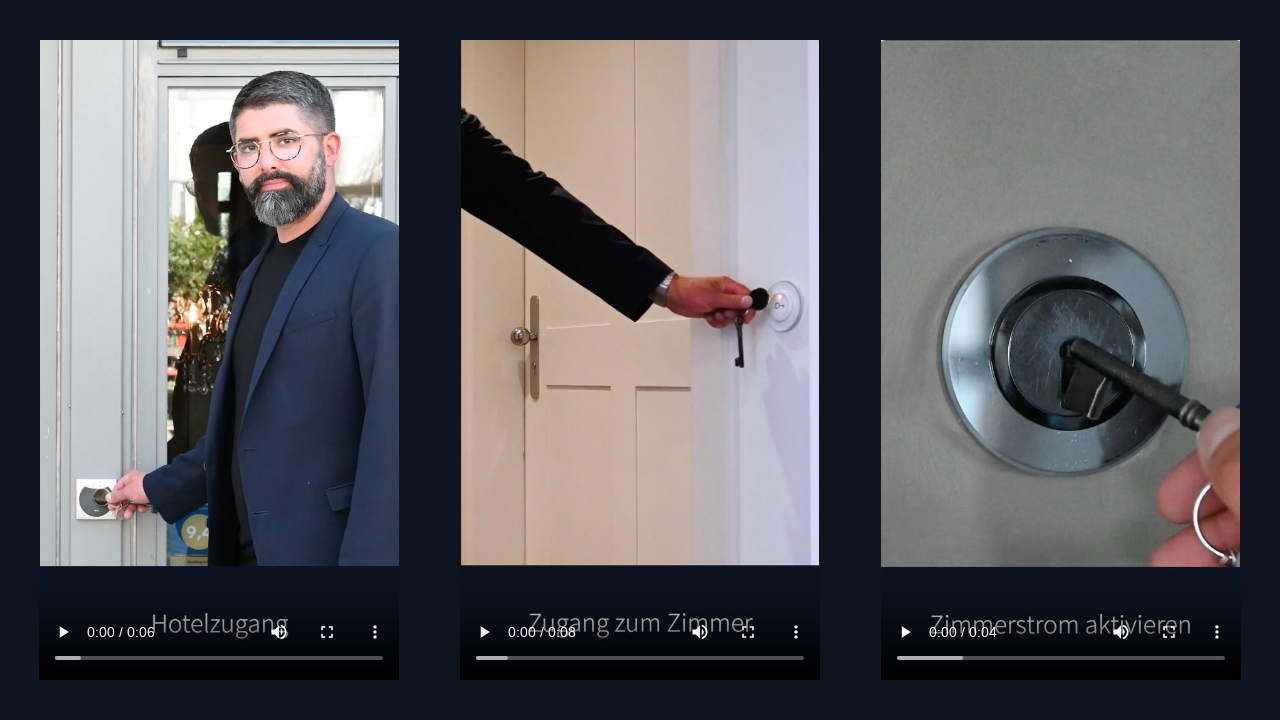

--- FILE ---
content_type: text/html; charset=UTF-8
request_url: https://adara-lindau.de/betterspace/steuerung/
body_size: 4020
content:
<!DOCTYPE HTML>
<html lang="de-DE">
<head>
	<meta charset="UTF-8">
	<title>Zimmersteuerung &#8211; Adara Lindau</title>
<meta name='robots' content='max-image-preview:large' />
<link rel="alternate" href="https://adara-lindau.de/betterspace/steuerung/" hreflang="de" />
<link rel="alternate" href="https://adara-lindau.de/betterspace-en/room-controls/" hreflang="en" />
<link rel="alternate" type="application/rss+xml" title="Adara Lindau &raquo; Feed" href="https://adara-lindau.de/feed/" />
<link rel="alternate" type="application/rss+xml" title="Adara Lindau &raquo; Kommentar-Feed" href="https://adara-lindau.de/comments/feed/" />
<meta name="viewport" content="width=device-width, initial-scale=1">
<meta name="SKYPE_TOOLBAR" content="SKYPE_TOOLBAR_PARSER_COMPATIBLE">
<meta name="theme-color" content="#f2f4f7">
<meta property="og:title" content="Zimmersteuerung &#8211; Adara Lindau">
<meta name="robots" content="none">
<meta property="og:url" content="https://adara-lindau.de/betterspace/steuerung/">
<meta property="og:locale" content="de_DE">
<meta property="og:site_name" content="Adara Lindau">
<meta property="og:type" content="website">
<link rel="preload" href="https://adara-lindau.de/wp-content/uploads/2022/10/assistant-v18-latin-300.woff" as="font" type="font/woff" crossorigin><link rel="preload" href="https://adara-lindau.de/wp-content/uploads/2022/10/assistant-v18-latin-300.woff2" as="font" type="font/woff2" crossorigin><link rel="preload" href="https://adara-lindau.de/wp-content/uploads/2022/10/assistant-v18-latin-600.woff" as="font" type="font/woff" crossorigin><link rel="preload" href="https://adara-lindau.de/wp-content/uploads/2022/10/assistant-v18-latin-600.woff2" as="font" type="font/woff2" crossorigin><link rel="preload" href="https://adara-lindau.de/wp-content/uploads/2022/10/pt-serif-v17-latin-regular.woff" as="font" type="font/woff" crossorigin><link rel="preload" href="https://adara-lindau.de/wp-content/uploads/2022/10/pt-serif-v17-latin-regular.woff2" as="font" type="font/woff2" crossorigin><link rel='stylesheet' id='contact-form-7-css' href='https://adara-lindau.de/wp-content/plugins/contact-form-7/includes/css/styles.css?ver=5.8.7' media='all' />
<link rel='stylesheet' id='ctwg-shortcodes-css' href='https://adara-lindau.de/wp-content/plugins/cpo-widgets/css/style.css?ver=6.4.7' media='all' />
<link rel='stylesheet' id='us-theme-css' href='//adara-lindau.de/wp-content/uploads/us-assets/adara-lindau.de.css?ver=24d4a3ab' media='all' />
<script></script><link rel="https://api.w.org/" href="https://adara-lindau.de/wp-json/" /><link rel="alternate" type="application/json" href="https://adara-lindau.de/wp-json/wp/v2/pages/3173" /><link rel="EditURI" type="application/rsd+xml" title="RSD" href="https://adara-lindau.de/xmlrpc.php?rsd" />
<meta name="generator" content="WordPress 6.4.7" />
<link rel="canonical" href="https://adara-lindau.de/betterspace/steuerung/" />
<link rel='shortlink' href='https://adara-lindau.de/?p=3173' />
<link rel="alternate" type="application/json+oembed" href="https://adara-lindau.de/wp-json/oembed/1.0/embed?url=https%3A%2F%2Fadara-lindau.de%2Fbetterspace%2Fsteuerung%2F" />
<link rel="alternate" type="text/xml+oembed" href="https://adara-lindau.de/wp-json/oembed/1.0/embed?url=https%3A%2F%2Fadara-lindau.de%2Fbetterspace%2Fsteuerung%2F&#038;format=xml" />
		<script id="us_add_no_touch">
			if ( ! /Android|webOS|iPhone|iPad|iPod|BlackBerry|IEMobile|Opera Mini/i.test( navigator.userAgent ) ) {
				var root = document.getElementsByTagName( 'html' )[ 0 ]
				root.className += " no-touch";
			}
		</script>
		<meta name="generator" content="Powered by WPBakery Page Builder - drag and drop page builder for WordPress."/>
<link rel="icon" href="https://adara-lindau.de/wp-content/uploads/2021/08/adara-favicon-invers-200x200.png" sizes="32x32" />
<link rel="icon" href="https://adara-lindau.de/wp-content/uploads/2021/08/adara-favicon-invers-200x200.png" sizes="192x192" />
<link rel="apple-touch-icon" href="https://adara-lindau.de/wp-content/uploads/2021/08/adara-favicon-invers-200x200.png" />
<meta name="msapplication-TileImage" content="https://adara-lindau.de/wp-content/uploads/2021/08/adara-favicon-invers-400x400.png" />
<noscript><style> .wpb_animate_when_almost_visible { opacity: 1; }</style></noscript>		<style id="us-icon-fonts">@font-face{font-display:block;font-style:normal;font-family:"fontawesome";font-weight:900;src:url("//adara-lindau.de/wp-content/themes/Impreza/fonts/fa-solid-900.woff2?ver=8.21.2") format("woff2")}.fas{font-family:"fontawesome";font-weight:900}@font-face{font-display:block;font-style:normal;font-family:"fontawesome";font-weight:400;src:url("//adara-lindau.de/wp-content/themes/Impreza/fonts/fa-regular-400.woff2?ver=8.21.2") format("woff2")}.far{font-family:"fontawesome";font-weight:400}@font-face{font-display:block;font-style:normal;font-family:"fontawesome";font-weight:300;src:url("//adara-lindau.de/wp-content/themes/Impreza/fonts/fa-light-300.woff2?ver=8.21.2") format("woff2")}.fal{font-family:"fontawesome";font-weight:300}@font-face{font-display:block;font-style:normal;font-family:"Font Awesome 5 Duotone";font-weight:900;src:url("//adara-lindau.de/wp-content/themes/Impreza/fonts/fa-duotone-900.woff2?ver=8.21.2") format("woff2")}.fad{font-family:"Font Awesome 5 Duotone";font-weight:900}.fad{position:relative}.fad:before{position:absolute}.fad:after{opacity:0.4}@font-face{font-display:block;font-style:normal;font-family:"Font Awesome 5 Brands";font-weight:400;src:url("//adara-lindau.de/wp-content/themes/Impreza/fonts/fa-brands-400.woff2?ver=8.21.2") format("woff2")}.fab{font-family:"Font Awesome 5 Brands";font-weight:400}@font-face{font-display:block;font-style:normal;font-family:"Material Icons";font-weight:400;src:url("//adara-lindau.de/wp-content/themes/Impreza/fonts/material-icons.woff2?ver=8.21.2") format("woff2")}.material-icons{font-family:"Material Icons";font-weight:400}</style>
		<!-- Google tag (gtag.js) -->
<script async src="https://www.googletagmanager.com/gtag/js?id=G-7K7W42NH9B"></script>
<script>
  window.dataLayer = window.dataLayer || [];
  function gtag(){dataLayer.push(arguments);}
  gtag('js', new Date());
  gtag('config', 'G-7K7W42NH9B');
</script>
<link rel="stylesheet" href="//adara-lindau.de/wp-content/themes/Adara-2021/adara-lindau-2024.css" media="all">
<meta name="theme-color" content="#ffffff"><style data-type="us_custom-css">.w-html{text-align:center!important}.g-cols.via_flex.type_default{margin:0}#page-content>section.l-section.valign_center.width_full{padding:2rem}</style></head>
<body class="page-template-default page page-id-3173 page-child parent-pageid-3214 l-body Impreza_8.21.2 us-core_8.21.2 header_none headerinpos_top footer_reveal state_default steuerung wpb-js-composer js-comp-ver-7.4 vc_responsive" itemscope itemtype="https://schema.org/WebPage">

<div class="l-canvas type_wide">
	<main id="page-content" class="l-main" itemprop="mainContentOfPage">
	<section class="l-section wpb_row height_huge full_height valign_center width_full color_primary"><div class="l-section-h i-cf"><div class="g-cols vc_row via_flex valign_middle type_default stacking_default" style="--additional-gap:0px;"><div class="vc_col-sm-4 wpb_column vc_column_container"><div class="vc_column-inner"><div class="wpb_wrapper"><div class="w-html"><video width="360" height="640" preload="metadata" poster="https://video.adara-lindau.de/Bedienung/Adara-Hotelzugang.jpg" title="Zugang zum Hotel" controls>
<source type="video/mp4" src="https://video.adara-lindau.de/Bedienung/Adara-Hotelzugang.mp4">
</video></div></div></div></div><div class="vc_col-sm-4 wpb_column vc_column_container"><div class="vc_column-inner"><div class="wpb_wrapper"><div class="w-html"><video width="360" height="640" preload="metadata" poster="https://video.adara-lindau.de/Bedienung/Adara-Zimmerzugang.jpg" title="Zugang zum Zimmer" controls>
<source type="video/mp4" src="https://video.adara-lindau.de/Bedienung/Adara-Zimmerzugang.mp4">
</video></div></div></div></div><div class="vc_col-sm-4 wpb_column vc_column_container"><div class="vc_column-inner"><div class="wpb_wrapper"><div class="w-html"><video width="360" height="640" preload="metadata" poster="https://video.adara-lindau.de/Bedienung/Adara-Zimmerstrom.jpg" title="Aktivieren des Zimmerstroms" controls>
<source type="video/mp4" src="https://video.adara-lindau.de/Bedienung/Adara-Zimmerstrom.mp4">
</video></div></div></div></div></div></div></section><section class="l-section wpb_row height_huge full_height valign_center width_full"><div class="l-section-h i-cf"><div class="g-cols vc_row via_flex valign_middle type_default stacking_default" style="--additional-gap:0px;"><div class="vc_col-sm-3 wpb_column vc_column_container"><div class="vc_column-inner"><div class="wpb_wrapper"><div class="w-html"><video width="360" height="640" preload="metadata" poster="https://video.adara-lindau.de/Bedienung/Adara-Lichtsteuerung.jpg" title="Steuerung der Beleuchtung" controls>
<source type="video/mp4" src="https://video.adara-lindau.de/Bedienung/Adara-Lichtsteuerung.mp4">
</video></div></div></div></div><div class="vc_col-sm-3 wpb_column vc_column_container"><div class="vc_column-inner"><div class="wpb_wrapper"><div class="w-html"><video width="360" height="640" preload="metadata" poster="https://video.adara-lindau.de/Bedienung/Adara-Fenstersteuerung.jpg" title="Fenstersteuerung" controls>
<source type="video/mp4" src="https://video.adara-lindau.de/Bedienung/Adara-Fenstersteuerung.mp4">
</video></div></div></div></div><div class="vc_col-sm-3 wpb_column vc_column_container"><div class="vc_column-inner"><div class="wpb_wrapper"><div class="w-html"><video width="360" height="640" preload="metadata" poster="https://video.adara-lindau.de/Bedienung/Adara-Fussbodenheizung.jpg" title="Fußbodenheizung" controls>
<source type="video/mp4" src="https://video.adara-lindau.de/Bedienung/Adara-Fussbodenheizung.mp4">
</video></div></div></div></div><div class="vc_col-sm-3 wpb_column vc_column_container"><div class="vc_column-inner"><div class="wpb_wrapper"><div class="w-html"><video width="360" height="640" preload="metadata" poster="https://video.adara-lindau.de/Bedienung/Adara-Feuerleiter.jpg" title="Feuertreppe" controls>
<source type="video/mp4" src="https://video.adara-lindau.de/Bedienung/Adara-Feuerleiter.mp4">
</video></div></div></div></div></div></div></section>
</main>

</div>
<footer  id="page-footer" class="l-footer" itemscope itemtype="https://schema.org/WPFooter">
			</footer>
	<a class="w-toplink pos_right" href="#" title="Zurück nach oben" aria-label="Zurück nach oben" role="button"><i class="far fa-angle-up"></i></a>	<script>
		// Store some global theme options used in JS
		if ( window.$us === undefined ) {
			window.$us = {};
		}
		$us.canvasOptions = ( $us.canvasOptions || {} );
		$us.canvasOptions.disableEffectsWidth = 767;
		$us.canvasOptions.columnsStackingWidth = 924;
		$us.canvasOptions.backToTopDisplay = 100;
		$us.canvasOptions.scrollDuration = 1000;

		$us.langOptions = ( $us.langOptions || {} );
		$us.langOptions.magnificPopup = ( $us.langOptions.magnificPopup || {} );
		$us.langOptions.magnificPopup.tPrev = 'Zurück (linke Cursortaste)';
		$us.langOptions.magnificPopup.tNext = 'Weiter (rechte Cursortaste)';
		$us.langOptions.magnificPopup.tCounter = '%curr% von %total%';

		$us.navOptions = ( $us.navOptions || {} );
		$us.navOptions.mobileWidth = 900;
		$us.navOptions.togglable = true;
		$us.ajaxLoadJs = true;
		$us.templateDirectoryUri = '//adara-lindau.de/wp-content/themes/Impreza';
		$us.responsiveBreakpoints = {"default":0,"laptops":1280,"tablets":1023,"mobiles":924};
	</script>
	<script id="us-header-settings">if ( window.$us === undefined ) window.$us = {};$us.headerSettings = {"default":{"options":[],"layout":[]},"laptops":{"options":[],"layout":[]},"tablets":{"options":[],"layout":[]},"mobiles":{"options":[],"layout":[]},"is_hidden":true};</script><script src="https://adara-lindau.de/wp-content/plugins/contact-form-7/includes/swv/js/index.js?ver=5.8.7" id="swv-js"></script>
<script id="contact-form-7-js-extra">
var wpcf7 = {"api":{"root":"https:\/\/adara-lindau.de\/wp-json\/","namespace":"contact-form-7\/v1"},"cached":"1"};
</script>
<script src="https://adara-lindau.de/wp-content/plugins/contact-form-7/includes/js/index.js?ver=5.8.7" id="contact-form-7-js"></script>
<script src="https://adara-lindau.de/wp-includes/js/jquery/jquery.min.js?ver=3.7.1" id="jquery-core-js"></script>
<script src="//adara-lindau.de/wp-content/uploads/us-assets/adara-lindau.de.js?ver=09aad03c" id="us-core-js"></script>
<script>
(function() {
				var expirationDate = new Date();
				expirationDate.setTime( expirationDate.getTime() + 31536000 * 1000 );
				document.cookie = "pll_language=de; expires=" + expirationDate.toUTCString() + "; path=/; secure; SameSite=Lax";
			}());

</script>
        <script type="text/javascript">
            /* <![CDATA[ */
           document.querySelectorAll("ul.nav-menu").forEach(
               ulist => { 
                    if (ulist.querySelectorAll("li").length == 0) {
                        ulist.style.display = "none";

                                            } 
                }
           );
            /* ]]> */
        </script>
        <script></script><!-- Adara-2021 / Theme-Optionen / Individueller Code -->
<a id="home-btn" class="mobile" href="/"><span>Home</span></a>
<script type="text/javascript">
(function($, window, document){
	$('body.startseite-vorschau').addClass("home");
	$('body.home #logo a,body.home #menu-item-2525 a').click(function(){
		$('body,html').stop(true,true).animate({scrollTop:0},'slow');
		//history.pushState(null,null,"/")
		return false;
	});
	
	$('.beschreibung').on('click', function(){
		//$('.beschreibung.active, .beschreibung.active .active').removeClass('active');
		$(this).toggleClass('active');
	});
	
	$('body.home #page-content .vc_column_container .vc_column-inner > .wpb_wrapper').has('h2').addClass('hasContent').append("<div class=close>+</div>");
	$('body.page #page-content .close').click(function(){
		$(this).parent().toggleClass("inactive");
	});
	
	// new dirs booking btn 2023:
	$('.booking-btn').click(function(){
		$('.l-subheader.at_bottom').show(300);
	});
	$('.close.subheader.btn').click(function(){
		$('.l-subheader.at_bottom').hide(300);
	});
	$('#specials a').show('slow').delay(5500).hide('slow');
	
}(window.jQuery, window, document));

</script>
<script src='https://js-sdk.dirs21.de/4823c1b2-31be-4ba6-90d9-48f66f74bf7d' type='text/javascript' async></script><!-- --></body>
</html>

<!--
Performance optimized by W3 Total Cache. Learn more: https://www.boldgrid.com/w3-total-cache/

Object Caching 27/126 objects using Disk
Page Caching using Disk: Enhanced 
Lazy Loading

Served from: adara-lindau.de @ 2026-01-27 09:40:44 by W3 Total Cache
-->

--- FILE ---
content_type: text/css
request_url: https://adara-lindau.de/wp-content/themes/Adara-2021/adara-lindau-2024.css
body_size: 7444
content:
/*
*	--- CSS ADARA LINDAU --- form
*/ 
/*
*	Allgemein (Overlay-Farbe / Spationierung)
*/
	:root {
		--color-content-overlay: rgba(0,0,0,.5);
		--color-wine:rgb(176,0,0);
		--line-height:1.7;
		/*		--h1-line-height:var(--line-height);*/
		/*		--h2-line-height:var(--line-height);*/
		/*		--h3-line-height:var(--line-height);*/
		--h4-line-height:var(--line-height);
		--h5-line-height:var(--line-height);
		--h6-line-height:var(--line-height);
	}
	@media (min-width:601px) {
		:root {
			--color-content-overlay: rgba(0,0,0,.2);
		}
	}
	small {
		font-size: .6em;
	}
	html, .l-header .widget, .menu-item-object-us_page_block {
		letter-spacing:0.2px;
		/*		line-height: var(--line-height);*/
	}
	video {
		display: block;
		margin: auto;
	}
/*
*	a | Links: underlinedotted | Hover/Fokus: underfettlined
*/
	/**/
	#page-content p a,
	#page-footer > l-section:not(#fussnav) a:not(.w-iconbox > .w-iconbox-link) {
		border-bottom: 1px dotted var(--color-content-overlay);
	}
	#page-content .beschreibung a {
		color: white;
		border-color: rgba(255,255,255,0.3);
	}
	/**/
	#page-content p a:focus,
	#page-content p a:hover,
	#page-footer a:focus,
	#page-footer a:hover:not(.w-iconbox > .w-iconbox-link) {
		border-bottom: 2px solid;
		margin-bottom: -1px;
	}
	/**/
/*
*	Buttons
*/
	/*
	* Korrektur up-btn
	*/
		.w-toplink span:not(.ripple-container):after {
			content: '\f062';
			font-weight: 300;
			font-size: 1.2em;
		}
		@media screen and (min-width: 600px) {
			.w-btn {
				white-space: nowrap;
			}
		}
		/*
		.w-btn.us-btn-style_0 .w-btn-label::after {
			content: " ›››";
		}
		.w-btn.us-btn-style_1 .w-btn-label::after {
			content: " ›››";
		}
		.w-btn.us-btn-style_2 .w-btn-label::after {
			content: " ›››";
		}
		.w-btn.us-btn-style_3 .w-btn-label::after {
			content: " ›››";
		}
		*/
	/*
	* Symbole in Buttons vertical mittig
	*/
		.w-btn.icon_atleft i,
		.w-btn.icon_atright i {
			vertical-align:middle;
		}
	#page-header:not(.sticky) .w-popup-trigger.w-btn.us-btn-style_1 {
		border-color: white;
		color: white !important;
	}
	#page-header:not(.sticky) .w-popup-trigger.w-btn.us-btn-style_1:hover {
		border-color: white !important;
		border-width:1px;
	}
	/*
	*	Home-Button auf dem Handy
	*/
	/*
	*	Buchen-Button oben links auf dem Handy
	*/
		.mobile {
			display: none;
		}
		@media (max-width: 601px) {
			.mobile {
				display: block;
			}
			body.home #home-btn {
				/*	display: none;*/
			}
			#home-btn.mobile {
				position: fixed;
				top: 0;
				z-index: 102;
				text-align: center;
				color: #fff!important;
				opacity: 1;
				line-height: 50px;
				height: 50px;
				width: 50px;
				margin: 10px;
				font-size: 1.4rem;
				border-radius: 0.3rem;
				left: 0;
				overflow: hidden;
				text-indent: 100%;
				background: rgba(0,0,0,0.3) url('/wp-content/themes/Adara-2021/icons/icon-house-wht.png') no-repeat center 0.65rem;
				background-size: 1.35rem;
			}
			#page-content .booking {
				margin: 0;
				padding: 0;
			}
			#page-content .booking.fixed {
				position: fixed;
				top: 10px;
				left: 10px;
				z-index: 9;
			}
			#page-content .booking.fixed {
				left: 50vw;
				transform: translateX(-50%);
			}
			#page-content .booking .l-section-shape {
				display: none;
			}
			#page-content .booking .w-btn-wrapper {
				margin: 0;
			}
		}
/*
*	Navigation / Menü / Haus / Hamburger / Sprachen
*/
	.allways-ontop {
		z-index: 9999;
	}
	.w-header-show:before,
	.w-nav-arrow:before {
		font-weight:100;
	}
	/*
	*	Navigation, wenn offen, über alles
	*/
		#page-header {
			z-index: 999;
		}
	/* 
	*	Haus-Icon statt Home-Nav-Punkt
	*/
		#page-header .w-nav .home a,
		#menu-item-2525 a,
		#menu-item-2606 a,
		#menu-item-3336 a,
		#menu-item-3240 a,
		#menu-item-3505 a,
		#menu-item-3523 a,
		#menu-item-3586 a,
		#menu-item-3910 a {
			width: 3em;
			padding: 0 1em;
			margin: 0;
			line-height: 1rem;

			display: inline-block;
			overflow: hidden;
			text-indent: 100vw;
			background: url('/wp-content/themes/Adara-2021/icons/icon-house-wht.png') no-repeat center;
			background-size: contain;
		}
		#page-header .w-nav .home a {
			width: 2em;
			height: 2em;
			padding: 0;
			white-space: nowrap;
		}
		#page-header.bg_solid .w-nav .home a,
			/* Relikte */
			#page-header.bg_solid #menu-item-2525 a,
			#page-header.bg_solid #menu-item-2606 a,
			#page-header.bg_solid #menu-item-3336 a,
			#page-header.bg_solid #menu-item-3505 a,
			#page-header.bg_solid #menu-item-3523 a,
			#page-header.bg_solid #menu-item-3910 a,
		#page-header.sticky .w-nav .home a,
			#page-header.sticky #menu-item-2525 a,
			#page-header.sticky #menu-item-2606 a,
			#page-header.sticky #menu-item-3336 a,
			#page-header.sticky #menu-item-3505 a,
			#page-header.sticky #menu-item-3523 a,
			#page-header.sticky #menu-item-3910 a,
		#page-footer .w-menu .home a,
			#page-footer #menu-item-3240 a,
			#page-footer #menu-item-3586 a,
		html.w-nav-open #page-header .w-nav .home a 
		{
			background-image: url('/wp-content/themes/Adara-2021/icons/icon-house-blu.png');
		}
		#page-footer .w-menu .home a,
		#page-footer .w-menu .home a:focus,
		#page-footer .w-menu .home a:hover {
			border:  none;
		}
 	/*
	*	Home + Fon - Btns
	*/
		#page-header .w-socials {
			font-size: 1.7rem;
		}
		#page-header .w-socials-item {
			margin:0 .3em 0 .7em;
		}
		#page-header .w-socials  a[title=Home] {
			width: 1em;
			overflow: hidden;
			text-indent: 100vw;
			background: url('/wp-content/themes/Adara-2021/icons/icon-house-wht.png') no-repeat center;
			background-size: contain;
		}
		#page-header.bg_solid .w-socials  a[title=Home],
		#page-header.bg_transparent.sticky .w-socials  a[title=Home] {
			background-image: url('/wp-content/themes/Adara-2021/icons/icon-house-blu.png');
		}
		#page-header .w-nav.vorschau .home a {
			white-space: nowrap;
			height: 2rem;
		}
		#page-header .w-nav.vorschau .lang-item img {
			margin-top: 2rem;
			width: 1.5rem !important;
			height: 1rem !important;
			object-fit: contain;
		}
	/*
	*	Hamburger + Close-Btn
	*/
		#page-header .w-nav .w-nav-icon {
			font-size: 2rem;
			z-index: 999;
		}
		.w-nav .w-nav-icon>div {
			/* border-width: 2px;*/
			border-width: 2px;
		}
		.w-nav-control.active .w-nav-icon > div {
			color: var(--color-content-primary);
		}
		#page-header .w-nav-close {
			opacity: 0;								/* 	Brauchts als Trefferfläche des besseren Cls-Btns */
		}
	/*
	*	Home + Kontakt Buttons im neuen Menü ausblenden, wenn zu wenig Platz
	*/
		@media screen and (min-width: 600px) and (max-width: 768px) {
			#page-header .w-socials-list {
				display: none;
			}
		}
	/*
	* Sprachumschalter / language switch / flags
	*/
		#page-header .lang-item a,
		#page-footer .lang-item a {
			filter: grayscale();
			transition: all .3s ease;
		}
		#page-header .lang-item a:hover,
		#page-header .lang-item a:focus,
		#page-footer #menu-footer-menue .lang-item a:hover,
		#page-footer #menu-footer-menue .lang-item a:focus {
			filter: none;
			border: none;
		}
		#page-header .lang-item:hover a span:after,
		#page-header .lang-item:focus a span:after,
		#page-footer .lang-item:hover a span:after,
		#page-footer .lang-item:focus a span:after {
			content: none;
		}
	/*
	*	Wein
	*/
		#page-header .w-nav .adarawine {
			color: var(--color-wine);
			text-transform: uppercase;
		}
	@media (max-width:600px) {
		/*
		*	horizontal nicht scrollen:
		*/
			#page-header {
				overflow-x: hidden;
			}
		/*
		*	Submenu:
		*/
			.header_ver .w-nav.type_mobile {
				padding: 0;
			}
			.w-nav .menu-item.togglable ul.level_2 {
				background: #f8f8f8;
				border: 1px dotted #ddd;
				border-left: none;
				border-right: none;
				margin: 0 0 .7rem 0;
				padding-bottom: 0.7rem;
			}
		/*
		*	Haus-Icon mittig positionieren:
		*/
			#page-header .w-nav .home a,
			#page-footer .w-menu .home a,
				#menu-item-2525 a,
				#menu-item-2606 a,
				#menu-item-3336 a,
				#menu-item-3240 a 
			{
				background-position: center;
			}
		/*
		*	Nur auf der 3d-Tour-Seite: Mobil-Hamburger nach links:
		*/
			.page-id-2664 .w-header-show {
				right: unset;
			}
		/*
		*	Menü wieder schließen, wenn offen:
		*/
			.header-show .w-header-show {
				top: 0;
				right: 0;
				bottom: 0;
				left: 0;
				height: auto;
				width: auto;
				margin: 0 !important;
				opacity: 1;
				background-color: rgba(0,0,0,0.8);
				text-align: right;
			}
			.header-show .w-header-show:before {
				content:'\f053';
				font-weight:100;
				font-size:1.6em;
				line-height:100vh;
				margin-right: calc((100vw - 400px + 1.8em) / 2);
			}
	}
	@media (min-width: 601px) {
	}
/*
*	Footer
*/
	@media (max-width:600px) {
		#page-footer #menu-one-page-menue-1 li {
			display: inline-block;
			margin: 0;
		}
		#page-footer #menu-one-page-menue-1 li a {
			display: block;
			padding: 1em;
		}
	}
	@media (min-width: 601px) {
		/* 
		*	Footer fixed
		* /
			body {
				background: var(--color-footer-bg-grad);
			}
			.l-canvas {
				margin-bottom: 43vh;
				z-index: 1;
			}
			/**/
	}
/*
*	Logo
*/
	@media (min-width: 601px) {
		html.w-nav-open #page-header #logo {
			display: block;
			z-index: 999;
		}
		html.w-nav-open #page-header #logo .w-image-h > img:last-of-type {
			display: none;
		}
		html.w-nav-open #page-header:not(.sticky) #logo .w-image-h > img:first-of-type {
			display: block;
		}
	}
/*
*	Lesehilfe für Text auf unruhigem HG (v.a. Startseite)
*/
	@media ALT {
		#page-header.bg_transparent,
		body.home #page-content > :NOT(#intro) .vc_column_container .vc_column-inner > .wpb_wrapper,
		body.adara-palmiet-valley #page-content > :NOT(#intro) .vc_column_container .vc_column-inner > .wpb_wrapper,
		body.adara-palmiet-valley-en #page-content > :NOT(#intro) .vc_column_container .vc_column-inner > .wpb_wrapper {
			transition: all 3s ease;
		}
		#page-header.bg_transparent:hover {
			transition: all 1s ease;
			background: rgba(15,20,30,0.1);
			-webkit-backdrop-filter: brightness(.7) blur(5px);
			backdrop-filter: brightness(.7) blur(5px);
		}
		body.home #page-content > :NOT(#intro) .vc_column_container .vc_column-inner > .wpb_wrapper:hover,
		body.adara-palmiet-valley #page-content > :NOT(#intro) .vc_column_container .vc_column-inner > .wpb_wrapper:hover,
		body.adara-palmiet-valley-en #page-content > :NOT(#intro) .vc_column_container .vc_column-inner > .wpb_wrapper:hover {
			transition: all 1s ease;
			-webkit-backdrop-filter: brightness(.7) blur(5px);
			backdrop-filter: brightness(.7) blur(5px);
			margin: -1.5rem -2rem;
			padding: 1.5rem 2rem;
		}
		@media unusedCauseofDEV {
			.l-section p:hover,
			.l-section h3:hover,
			.l-section h4:hover,
			.l-section h5:hover,
			.l-section h6:hover {
				transition: all 3s ease;
			}
			.l-section p:hover,
			.l-section h3:hover,
			.l-section h4:hover,
			.l-section h5:hover,
			.l-section h6:hover {
				transition: all 1s ease;
				-webkit-backdrop-filter: brightness(.7) blur(5px);
				backdrop-filter: brightness(.7) blur(5px);
				margin: -1.5rem -2rem;
				padding: 1.5rem 2rem;
				/*
				margin-left: -1rem;
				padding-left: 1rem;
				margin-right: -1rem;
				padding-right: 1rem;
				*/
				/*border-radius: 1rem;*/
				/*background-color: rgba(70,65,75,0.95);*/
			}
		}
		.w-tabs-section-title {
			margin: 0 !important;
		}
	}
	/*
	*	Kopf / Navi
	*/
		#page-header.bg_transparent {
			transition: all .7s ease;
			background: transparent;
		}
		#page-header.bg_transparent:hover {
			transition: all 1s ease;
			background: var(--color-alt-content-overlay);
			/*-webkit-backdrop-filter: blur(5px);*/
			/*backdrop-filter: blur(5px);*/
		}
	/*
	*	Schriftgrößen
	*/
		body.home.page #page-content .l-section-h h2 {
			font-size: min(1.8rem + 1.8vw,3.5rem) !important;
		}
	/*
	*	Overlay-Texte über vollflächigen Bildern
	*/
		body.home #page-content > :NOT(#intro) .vc_column_container .vc_column-inner > .wpb_wrapper {
			transition: all 3s ease;
		}
		/*
		*	verdunkelndes Overlay bei den Bildern auf der Startseite aus:
		*/
			body.home #page-content .l-section-overlay {
				transition: all 1s ease;
			}
			body.home #page-content .l-section-overlay {
				background: none !important;
				display: none;
			}
			body.home #page-content #parkMap .vc_column_container .vc_column-inner > .wpb_wrapper {
				background: var(--color-alt-content-overlay);
			}
			@media screen and (max-width:600px) {
				body.home #page-content .l-subheader,
				body.home #page-content .l-section {
					padding: 0;
				}
				body.home #page-content .l-section-overlay {
					background: none !important;
				}
				body.home #page-content .l-section-slider {
					position: relative;
					height: 80vh;
				}
				body.home #page-content .l-section-video>video {
					position: relative;
					height: 80vh;
				}

			}
			body.home #page-content > :NOT(#intro):NOT(.booking) .vc_column_container .vc_column-inner > .wpb_wrapper.hasContent,
			body.startseite-vorschau #page-content > :NOT(#intro):NOT(.booking) .vc_column_container .vc_column-inner > .wpb_wrapper.hasContent {
				background: var(--color-alt-content-overlay);
				padding-bottom: 0.7rem;
			}
			body.home #page-content > :NOT(#intro):NOT(.booking) .vc_column_container .vc_column-inner > .wpb_wrapper.hasContent {
				transition: all 1s ease;
				overflow: hidden;
			}
			body.home #page-content > :NOT(#intro):NOT(.booking) .vc_column_container .vc_column-inner > .wpb_wrapper.hasContent.inactive {
				background: transparent;
			}
			body.home #page-content > :NOT(#intro):NOT(.booking) .vc_column_container .vc_column-inner > .wpb_wrapper.hasContent.inactive > :NOT(.close) {
				opacity: 0;
				pointer-events: none;
			}
			@media screen and (max-width:600px) {
				body.home #page-content > :NOT(#intro):NOT(.booking) .vc_column_container .vc_column-inner > .wpb_wrapper.hasContent.inactive > h2.w-text {
					/*opacity: 1;*/
				}
			}
			/*
			*	Close-Button + / x
			*/
				body.home #page-content > :NOT(#intro):NOT(.booking) .vc_column_container .vc_column-inner > .wpb_wrapper.hasContent > .close {
					display: block;
					position: absolute;
					top: 1rem;
					right: 1rem;
					width: 2rem;
					height: 2rem;
					margin: 0;
					padding: 0rem;

					font-size: 2.4rem;
					font-weight: 100;
					font-family: "Assistent";
					line-height: 1.85rem;
					text-align: center;
					text-indent: 0;
					/*opacity: .5;*/

					cursor: pointer;
					object-fit: contain;
					transform: rotate(45deg);
					transition: all .3s ease, opacity 1s ease;

				}
				@media screen and (max-width:600px) {
					body.home #page-content > :NOT(#intro):NOT(.booking) .vc_column_container .vc_column-inner > .wpb_wrapper.hasContent > .close {
						display: none;
						pointer-events: none;
					}
				}
				body.home #page-content > :NOT(#intro):NOT(.booking) .vc_column_container .vc_column-inner > .wpb_wrapper > .close:hover {
					transform: rotate(135deg);
					/*opacity: 1;*/
				}
				body.home #page-content > :NOT(#intro):NOT(.booking) .vc_column_container .vc_column-inner > .wpb_wrapper.inactive > .close {
					transform: rotate(90deg) scale(.7);
					/*background: rgb(15, 20, 30);*/
					/*opacity: 1;*/
				}
				body.home #page-content > :NOT(#intro):NOT(.booking) .vc_column_container .vc_column-inner > .wpb_wrapper.inactive > .close:hover {
					background: var(--color-alt-content-overlay);
					transform: rotate(180deg);
					/*opacity: 1;*/
				}
		body.home #page-content > :NOT(#intro):NOT(.booking) .vc_column_container .vc_column-inner > .wpb_wrapper.hasContent > * {
			margin: 2rem 2.5rem;
		}
		body.home #page-content > :NOT(#intro):NOT(.booking) .vc_column_container .vc_column-inner > .wpb_wrapper > * {
			transition: all .7s ease;
		}
		body.home #page-content > :NOT(#intro):NOT(.booking) .vc_column_container .vc_column-inner > .wpb_wrapper > h2 {
			margin-bottom: 1.1rem;
		}
		body.home #page-content > :NOT(#intro):NOT(.booking) .vc_column_container .vc_column-inner > .wpb_wrapper > h2 + * {
			margin-top: 0;
		}
		body.home #page-content > :NOT(#intro):NOT(.booking) .vc_column_container .vc_column-inner > .wpb_wrapper > .w-btn-wrapper {
			display: block;
		}
		body.home #page-content .w-tabs-section-title {
			margin: 0 !important;
		}
		@media screen and (max-width:600px) {
			body.home #page-content .l-section-img {
				position: relative;
				width: auto;
				height: 100dvh;
			}
		}
/*
*	sonst so
*/
	@media (min-width: 601px) {
		.header_hor .w-nav.type_desktop .menu-item.level_1>a:not(.w-btn) {
			padding: 0 .8vw;
		}
	}
	.l-subheader .w-btn {
		font-size:16px;
	}
	.w-toplink.pos_right {
		right: 0;
		right: auto;
		left: 50%;
		transform: translate3d(calc(-50% - 15px),5rem,0)!important;
	}
	.w-toplink.pos_right.active {
		transform: translateX(calc(-50% - 15px))!important;
	}
	th,
	td {
		padding: 0.6rem 1rem 0.6rem 0.6rem;
	}
	.zwischenbild .w-image-h {
		display: flex;
		justify-content: center;
		align-content: center;
	}
	.zwischenbild .w-image-h img {
		width: 100dvw;
	}
	#page-content .hero img {
		width: 100%;
	}
/*
*	Formulare 
*/
	.gutscheinbestellformular.w-form.layout_ver .w-form-h {
		display: grid;
	}
	.gutscheinbestellformular.w-form.layout_ver .w-form-h .for_info {
		grid-column: 1 / -1;
		padding-top: 3em;
	}
	.gutscheinbestellformular textarea[aria-label=Grußbotschaft] {
		height: 7em !important;
	}
	.gutscheinbestellformular .w-form-row.for_submit.align_none {
		margin-top: 3em;
		grid-column: 1;
	}
	@media screen and (min-width:600px) {
		.gutscheinbestellformular.w-form.layout_ver .w-form-h {
			grid-template-columns: repeat(3, 1fr);
		}
		.gutscheinbestellformular .w-form-row.for_textarea:has([aria-label=Grußbotschaft]) {
			grid-row: 2 / 4;
			grid-column: 2 / -1;
		}
		.gutscheinbestellformular .w-form-row.for_select:has([aria-label=Zustellung]) {
			grid-column: 1 / -1;
			width: calc(100% / 3);
		}
	}
/*
*	Zimmer:
*/
	/*
	* Bildergalerien ohne Rand/Abstand 
	* ... in der Mitte 
	* ... mit vollflächigen Bildern
	* ... mit Akkordeon darüber
	* ... Beschreibung
	*/
		.wpb_row .wpb_column.vc_column_container.stretched .vc_column-inner {
			padding: 0;
		}
		#page-content .bildslider,
		#page-content .bildslider .l-section-h {
			top:0;
			width: 100vw;
			height: 100vh;
			overflow: hidden;
			padding: 0;
		}
		#page-content .bildslider .g-cols {
			height: 100vh;
			width: 100vw;
			margin: 0;
		}
		#page-content .bildslider .vc_column-inner {
			padding:0;
		}
		#page-content .bildslider .wpb_wrapper .w-slider {
			width: 100vw!important;	
			height: 100vh!important;
			position: absolute!important;
			left: 0!important;
		/* 	top: calc(50vh - 66vw)!important;*/
			bottom: 0!important;
			right: 0!important;
		}
		#page-content .bildslider .w-slider .rsContent .rsImg.rsMainSlideImage {
			/*margin-top:  calc((100vh - 100%) / 2) !important;*/
			/*margin-left: calc((100vw - 100%) / 2) !important;*/
		}
		/*
		*	von APV übernommen
		*/
			#page-content .bildslider,
			#page-content .bildslider .l-section-h {
				padding: 0;
			}
			#page-content .w-slider.fit_cover {
				min-width: 100vw!important;
				min-height: 100vh!important;
			}
			@media screen and (orientation: portrait) {
				#page-content .bildslider {
					min-height: 100vw;
				}
				#page-content .w-slider.fit_cover {
					min-height: 100vw!important;
				}
			}
			#page-content .bildslider .w-text {
				padding: 3rem;
			}
			@media (min-width:601px) {
				#page-content .bildslider .w-text {
					position: absolute;
					top: 3rem;
					left: 0;
					z-index: 111;
				}
			}
			@media (min-width:601px) and (min-height:601px) {
				#page-content .bildslider .w-text {
					top: 8rem;
				}
			}
		/*
		*	Punkte
		*/
			.rsBullets {
				position: absolute;
				left: 50vw;
				width: auto;
				transform: translateX(-50%);
			}
			.rsBullet span {
				background: rgba(255, 255, 255, 0.4) !important;
			}
			.rsBullet.rsNavSelected span {
				background: white !important;
				box-shadow: none;
			}
			@media (max-width: 600px) {
				.rsBullets {
					top: 83vh;
				}
			}
			@media (min-width: 601px) {
				.rsBullets {
					top: 90vh;
				}
			}
		/*
		*	Pfeile
		*/
			.royalSlider .rsArrow {
					top:45%;
			}
			/*
			*	Pfeileschmaler
			*/
				.royalSlider .rsArrow:after {
					content:'\f053';
					font-weight:100;
					font-size:1.5rem;
				}
				.royalSlider .rsArrow.rsArrowRight:after {
					content:'\f054';
					font-weight:100;
				}
	/*
	* Akkordeon / Bildsliderbeschreibungstexte
	*/
		/* Text-Orientierung */
		.beschreibung {
			text-align: left;
		}
		/* accordion: background*/
		.w-tabs.accordion .w-tabs-section {
			transition: all 1s ease;
		}
		.w-tabs.accordion .w-tabs-section:not(.active) {
			/*background: rgba(15,20,30,0.15) !important;*/
			background: transparent !important;
		}
		.w-tabs.accordion .w-tabs-section:hover:not(.active) {
			background: rgba(15,20,30,0.3) !important;
			-webkit-backdrop-filter: blur(2px);
			backdrop-filter: blur(2px);
			transition-timing-function: ease-in;
		}
		.w-tabs.accordion .w-tabs-section.active {
			background: rgba(15,20,30,0.95) !important;
			-webkit-backdrop-filter: blur(4px);
			backdrop-filter: blur(4px);
		}
		/*
		*	Plus bzw. x schmaler / accordion: more/close
		*/
			.w-tabs-section-header.icon_plus .w-tabs-section-control:before {
				left:8px;
				width:2px;
				border-radius:0;
			}
			.w-tabs-section-header.icon_plus .w-tabs-section-control:after {
				top:8px;
				height:2px;
				border-radius:0;
			}
			/*
			*	Drehung 
			*/
				.w-tabs-section-header.icon_plus .w-tabs-section-control:before,
				.w-tabs-section-header.icon_plus .w-tabs-section-control:after {
					transition: transform .5s;
					transform: rotate(180deg);
				}
				.w-tabs-section-header.icon_plus:hover .w-tabs-section-control:before,
				.w-tabs-section-header.icon_plus:hover .w-tabs-section-control:after {
					transform: rotate(360deg);
				}

				.w-tabs-section.active .w-tabs-section-header.icon_plus .w-tabs-section-control:before,
				.w-tabs-section.active .w-tabs-section-header.icon_plus .w-tabs-section-control:after {
					transform: rotate(45deg);
				}
		@media (min-width: var(--site-content-width)) {
			#page-content .bildslider .accordion {
				position: absolute;
				z-index: 1;
				bottom: 1rem;
			}
			#page-content .bildslider .accordion {
				left: calc((100vw - var(--site-content-width) ) / 2 );
			}
		}
		@media (max-width: 600px) {
			#page-content .bildslider + .beschreibung {
				z-index: 1;
				transform: translateY(-3.6rem);
				padding: 0;
			}
			#page-content .bildslider + .beschreibung:not(.active) {
				height: 0;
			}
			#page-content .bildslider + .beschreibung.active {
				margin-bottom: -3.6rem;
			}
			.w-tabs.accordion .w-tabs-section.active {
				background: rgba(15,20,30,0.9) !important;
			}
		}
		@media (min-width: 601px) {
			#page-content .w-tabs.accordion .w-tabs-section {
				/*transition: none;*/
			}
			#page-content .w-tabs.accordion .w-tabs-section:not(.active) {
				width: 400px;
			}
			#page-content .bildslider + .beschreibung {
				z-index: 1;
				transform: translateY(-80vh);
				height: 0;
			}
		}
/* 
*	Tour IFRAME
*/
	@media (max-width:600px) {
		iframe.tour {
			position: fixed;
			top: 0;
			right: 0;
			bottom: 0;
			left: 0;
			height: calc(100vh - env(safe-area-inset-bottom));
			width: 100vw;
		}
	}
	@media (min-width: 601px) {
		iframe.tour {
			position: fixed;
			top: 100px;
			right: 0;
			bottom: 0;
			left: 0;
			height: calc(100vh - 100px - env(safe-area-inset-top));
			width: 100vw;
		}
	}
/*
*	Restaurant
*/
	@media (max-width:600px) {
		/*
		*	Fehler bei der Mobil-Darstellung, wenn ein add-gap eingetragen ist
		*/
			.g-cols.via_flex.type_default[style*="gap"] {
				margin: 0 !important;
			}
			.g-cols.via_flex.type_default[style*="gap"]>.vc_column_container {
				padding: 0;
			}
		/*
		*	geteilte Spalten mit Bildern in der Handy-Ansicht
		*	(vor allem auf der Restaurant-Seite verwendet)
		*/
			.l-main .w-image.align_left {
				margin-right:0;
			}
		/*
		* 	karrisma-logo
		*/
			#karrisma-logo { /*
				position: absolute;
				z-index: 1;
				top: 90vh;
				max-width: 100vw;
				max-height: 30vw;/**/
				/*max-height: calc(50vw + 1.5rem);/**/
			}

		/*
		* Video Karr
		*/
			#videokarr .wpb_wrapper video {
				max-height:56.25vw; /* 16:9*/
			}
	}
	/*
	*	Karrusell / Rondellum mit Bildern vom Essen
	*/
		#page-content .owl-dots {
			position: absolute;
			left: 0;
			right: 0;
			bottom: 2rem;
			height: 1rem;
		}
		#page-content .owl-dots .owl-dot span {
			font-size: 1.1rem;
			width: 0.7em;
			aspect-ratio: 1;
			height: auto;
			margin: 0.25em;
		}
		#page-content .owl-dots .owl-dot.active span {
			background: rgb(255,255,255)!important;
			box-shadow: none;
		}
	/*
	*	Michlin-Stern im Menü
	*/
		.w-nav .restaurant .w-nav-title::before {
			content: url("/wp-content/uploads/2024/05/michelin-1-star.svg");
			width: 1.3em;
			height: 0.9em;
			display: inline-block;
			margin: 0 0.6rem 0 0;
			vertical-align: sub;
		}

	/*
	* 	logos von Auszeichnungen
	*/
		#auszeichnungen {
			text-align: center;
		}
		#auszeichnungen .wpb_wrapper {
			display: grid;
			grid-template-columns: 283fr 282fr 312fr;
			grid-gap: 1rem;
			margin: auto;
		}
		.restaurant-guru-logo,
		.guide-logo,
		.michelin-logo {
			display: inline-block;
			margin: 0;
		}
		.guide-logo .w-image-h img,
		.michelin-logo .w-image-h img,
		.restaurant-guru-logo .w-image-h img {
			max-height: 150px;
			max-width: 100%;
			width: auto;
		}
		.w-separator.sternchen {
			background: url(https://adara-lindau.de/wp-content/uploads/2022/01/sep.svg) no-repeat center;
			background-size: 600px;
			height: 6rem!important;
		}
/*
*	Kontaktseite: Korrektur paddings
*/
	.g-cols.via_flex.type_default {
		margin: 0;
	}
	.g-cols.via_flex.type_default>div>.vc_column-inner {
		padding: 0;
	}
	@media (max-width: 1024px) {
		#fussnav .g-cols {
			justify-content: space-between;
		}
		#fussnav .vc_column_container {
			width: auto;
		}
		#fussnav .vc_column_container + .vc_column_container {
			margin-left: 2rem;
			/*flex-grow: 1;*/
		}
	}
	@media (min-width: 1231px) {
		#page-footer .l-section {
			padding-right: 0;
			padding-left: 0;
		}
	}
/*
*	SPECIALS-Seite
*/
	#BregenzerFestspiele.LaTraviata h1 {
		color: white;
		@media screen and (min-width: 900px) {
			font-size: 3rem;
		}
		@media screen and (min-width: 1300px) {
			font-size: 4rem;
		}
	}
/*
*	Tool-Tipps (inaktiv)
*/
	/*
	@media screenieweenie {
		#page-content [title] {
			position: relative;
		} 
		#page-content [title]:after {
			content: attr(title);
			overflow: auto;
			opacity: 0;
			position: absolute;
			z-index: 9;
			top: 0;
			left: 50%;
			width: 0;
			min-width: 0;
			max-height: 0;
			background: var(--color-content-text);
			color: white;
			font-size: 0;
			line-height: 0;
			white-space: normal;
			transition: all .5s ease;
		}
		#page-content [title]:hover:after {
			opacity: 1;
			width: auto;
			max-width: 200px;
			max-height: 100vh;
			padding: .5em .4em .5em .7em;
			top: 0;
			left: -50%;
			font-size: 1rem;
			line-height: 1.4;
			font-weight: 100;
		}
	}
	/**/
